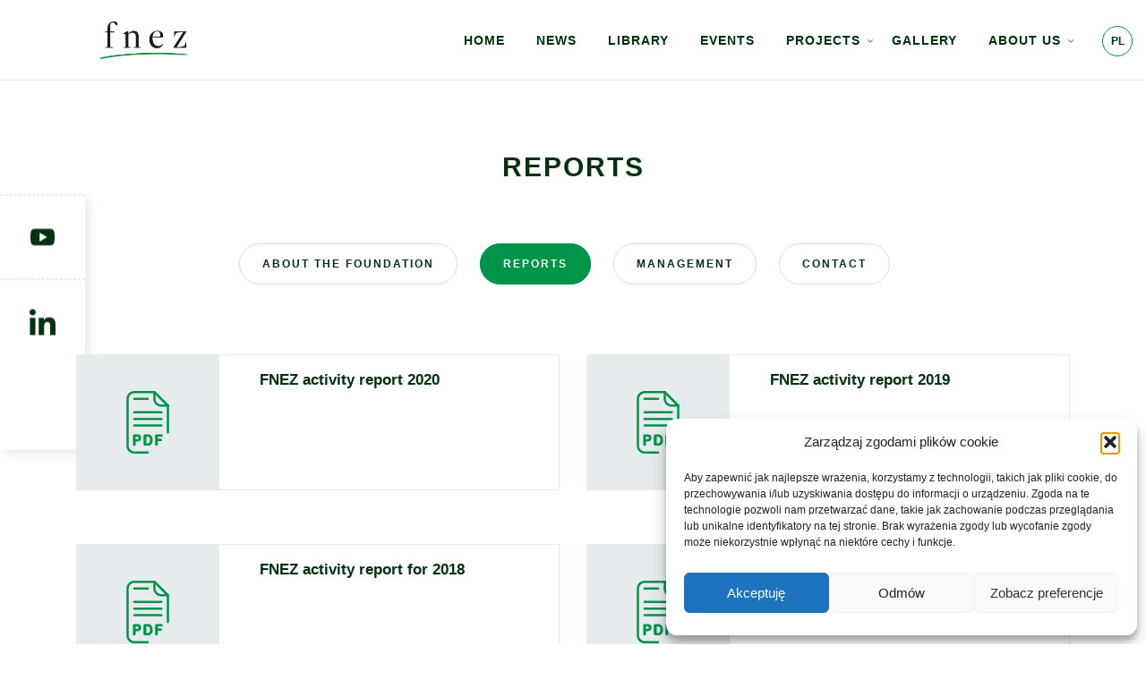

--- FILE ---
content_type: text/html; charset=UTF-8
request_url: https://fnez.pl/en/about-us/reports/
body_size: 12502
content:

<!DOCTYPE html>
<!--[if IE 7]>
<html class="ie ie7" lang="en-GB">
<![endif]-->
<!--[if IE 8]>
<html class="ie ie8" lang="en-GB">
<![endif]-->
<!--[if !(IE 7) | !(IE 8)  ]><!-->

<html lang="en-GB">
<!--<![endif]-->

<head>

<meta charset="UTF-8" />
<meta name="viewport" content="width=device-width, initial-scale=1.0" />
<meta name="format-detection" content="telephone=no">

<title> &raquo; Reports</title>
<link rel="profile" href="http://gmpg.org/xfn/11" />
<link rel="pingback" href="https://fnez.pl/xmlrpc.php" />
<link rel="shortcut icon" href="https://fnez.pl/wp-content/themes/bazinga/images/favicon.png" />

<script>(function(html){html.className = html.className.replace(/\bno-js\b/,'js')})(document.documentElement);</script>
<title>Reports</title>
<meta name='robots' content='max-image-preview:large' />
	<style>img:is([sizes="auto" i], [sizes^="auto," i]) { contain-intrinsic-size: 3000px 1500px }</style>
	<link rel="alternate" href="https://fnez.pl/o-nas/sprawozdania/" hreflang="pl" />
<link rel="alternate" href="https://fnez.pl/en/about-us/reports/" hreflang="en" />
<link rel="alternate" type="application/rss+xml" title=" &raquo; Feed" href="https://fnez.pl/en/feed/" />
<link rel="alternate" type="application/rss+xml" title=" &raquo; Comments Feed" href="https://fnez.pl/en/comments/feed/" />
<script>
window._wpemojiSettings = {"baseUrl":"https:\/\/s.w.org\/images\/core\/emoji\/16.0.1\/72x72\/","ext":".png","svgUrl":"https:\/\/s.w.org\/images\/core\/emoji\/16.0.1\/svg\/","svgExt":".svg","source":{"concatemoji":"https:\/\/fnez.pl\/wp-includes\/js\/wp-emoji-release.min.js?ver=6.8.3"}};
/*! This file is auto-generated */
!function(s,n){var o,i,e;function c(e){try{var t={supportTests:e,timestamp:(new Date).valueOf()};sessionStorage.setItem(o,JSON.stringify(t))}catch(e){}}function p(e,t,n){e.clearRect(0,0,e.canvas.width,e.canvas.height),e.fillText(t,0,0);var t=new Uint32Array(e.getImageData(0,0,e.canvas.width,e.canvas.height).data),a=(e.clearRect(0,0,e.canvas.width,e.canvas.height),e.fillText(n,0,0),new Uint32Array(e.getImageData(0,0,e.canvas.width,e.canvas.height).data));return t.every(function(e,t){return e===a[t]})}function u(e,t){e.clearRect(0,0,e.canvas.width,e.canvas.height),e.fillText(t,0,0);for(var n=e.getImageData(16,16,1,1),a=0;a<n.data.length;a++)if(0!==n.data[a])return!1;return!0}function f(e,t,n,a){switch(t){case"flag":return n(e,"\ud83c\udff3\ufe0f\u200d\u26a7\ufe0f","\ud83c\udff3\ufe0f\u200b\u26a7\ufe0f")?!1:!n(e,"\ud83c\udde8\ud83c\uddf6","\ud83c\udde8\u200b\ud83c\uddf6")&&!n(e,"\ud83c\udff4\udb40\udc67\udb40\udc62\udb40\udc65\udb40\udc6e\udb40\udc67\udb40\udc7f","\ud83c\udff4\u200b\udb40\udc67\u200b\udb40\udc62\u200b\udb40\udc65\u200b\udb40\udc6e\u200b\udb40\udc67\u200b\udb40\udc7f");case"emoji":return!a(e,"\ud83e\udedf")}return!1}function g(e,t,n,a){var r="undefined"!=typeof WorkerGlobalScope&&self instanceof WorkerGlobalScope?new OffscreenCanvas(300,150):s.createElement("canvas"),o=r.getContext("2d",{willReadFrequently:!0}),i=(o.textBaseline="top",o.font="600 32px Arial",{});return e.forEach(function(e){i[e]=t(o,e,n,a)}),i}function t(e){var t=s.createElement("script");t.src=e,t.defer=!0,s.head.appendChild(t)}"undefined"!=typeof Promise&&(o="wpEmojiSettingsSupports",i=["flag","emoji"],n.supports={everything:!0,everythingExceptFlag:!0},e=new Promise(function(e){s.addEventListener("DOMContentLoaded",e,{once:!0})}),new Promise(function(t){var n=function(){try{var e=JSON.parse(sessionStorage.getItem(o));if("object"==typeof e&&"number"==typeof e.timestamp&&(new Date).valueOf()<e.timestamp+604800&&"object"==typeof e.supportTests)return e.supportTests}catch(e){}return null}();if(!n){if("undefined"!=typeof Worker&&"undefined"!=typeof OffscreenCanvas&&"undefined"!=typeof URL&&URL.createObjectURL&&"undefined"!=typeof Blob)try{var e="postMessage("+g.toString()+"("+[JSON.stringify(i),f.toString(),p.toString(),u.toString()].join(",")+"));",a=new Blob([e],{type:"text/javascript"}),r=new Worker(URL.createObjectURL(a),{name:"wpTestEmojiSupports"});return void(r.onmessage=function(e){c(n=e.data),r.terminate(),t(n)})}catch(e){}c(n=g(i,f,p,u))}t(n)}).then(function(e){for(var t in e)n.supports[t]=e[t],n.supports.everything=n.supports.everything&&n.supports[t],"flag"!==t&&(n.supports.everythingExceptFlag=n.supports.everythingExceptFlag&&n.supports[t]);n.supports.everythingExceptFlag=n.supports.everythingExceptFlag&&!n.supports.flag,n.DOMReady=!1,n.readyCallback=function(){n.DOMReady=!0}}).then(function(){return e}).then(function(){var e;n.supports.everything||(n.readyCallback(),(e=n.source||{}).concatemoji?t(e.concatemoji):e.wpemoji&&e.twemoji&&(t(e.twemoji),t(e.wpemoji)))}))}((window,document),window._wpemojiSettings);
</script>
<style id='wp-emoji-styles-inline-css'>

	img.wp-smiley, img.emoji {
		display: inline !important;
		border: none !important;
		box-shadow: none !important;
		height: 1em !important;
		width: 1em !important;
		margin: 0 0.07em !important;
		vertical-align: -0.1em !important;
		background: none !important;
		padding: 0 !important;
	}
</style>
<!-- <link rel='stylesheet' id='wp-block-library-css' href='https://fnez.pl/wp-includes/css/dist/block-library/style.min.css?ver=6.8.3' media='all' /> -->
<link rel="stylesheet" type="text/css" href="//fnez.pl/wp-content/cache/wpfc-minified/qjjehiv5/4l06p.css" media="all"/>
<style id='wp-block-library-theme-inline-css'>
.wp-block-audio :where(figcaption){color:#555;font-size:13px;text-align:center}.is-dark-theme .wp-block-audio :where(figcaption){color:#ffffffa6}.wp-block-audio{margin:0 0 1em}.wp-block-code{border:1px solid #ccc;border-radius:4px;font-family:Menlo,Consolas,monaco,monospace;padding:.8em 1em}.wp-block-embed :where(figcaption){color:#555;font-size:13px;text-align:center}.is-dark-theme .wp-block-embed :where(figcaption){color:#ffffffa6}.wp-block-embed{margin:0 0 1em}.blocks-gallery-caption{color:#555;font-size:13px;text-align:center}.is-dark-theme .blocks-gallery-caption{color:#ffffffa6}:root :where(.wp-block-image figcaption){color:#555;font-size:13px;text-align:center}.is-dark-theme :root :where(.wp-block-image figcaption){color:#ffffffa6}.wp-block-image{margin:0 0 1em}.wp-block-pullquote{border-bottom:4px solid;border-top:4px solid;color:currentColor;margin-bottom:1.75em}.wp-block-pullquote cite,.wp-block-pullquote footer,.wp-block-pullquote__citation{color:currentColor;font-size:.8125em;font-style:normal;text-transform:uppercase}.wp-block-quote{border-left:.25em solid;margin:0 0 1.75em;padding-left:1em}.wp-block-quote cite,.wp-block-quote footer{color:currentColor;font-size:.8125em;font-style:normal;position:relative}.wp-block-quote:where(.has-text-align-right){border-left:none;border-right:.25em solid;padding-left:0;padding-right:1em}.wp-block-quote:where(.has-text-align-center){border:none;padding-left:0}.wp-block-quote.is-large,.wp-block-quote.is-style-large,.wp-block-quote:where(.is-style-plain){border:none}.wp-block-search .wp-block-search__label{font-weight:700}.wp-block-search__button{border:1px solid #ccc;padding:.375em .625em}:where(.wp-block-group.has-background){padding:1.25em 2.375em}.wp-block-separator.has-css-opacity{opacity:.4}.wp-block-separator{border:none;border-bottom:2px solid;margin-left:auto;margin-right:auto}.wp-block-separator.has-alpha-channel-opacity{opacity:1}.wp-block-separator:not(.is-style-wide):not(.is-style-dots){width:100px}.wp-block-separator.has-background:not(.is-style-dots){border-bottom:none;height:1px}.wp-block-separator.has-background:not(.is-style-wide):not(.is-style-dots){height:2px}.wp-block-table{margin:0 0 1em}.wp-block-table td,.wp-block-table th{word-break:normal}.wp-block-table :where(figcaption){color:#555;font-size:13px;text-align:center}.is-dark-theme .wp-block-table :where(figcaption){color:#ffffffa6}.wp-block-video :where(figcaption){color:#555;font-size:13px;text-align:center}.is-dark-theme .wp-block-video :where(figcaption){color:#ffffffa6}.wp-block-video{margin:0 0 1em}:root :where(.wp-block-template-part.has-background){margin-bottom:0;margin-top:0;padding:1.25em 2.375em}
</style>
<style id='classic-theme-styles-inline-css'>
/*! This file is auto-generated */
.wp-block-button__link{color:#fff;background-color:#32373c;border-radius:9999px;box-shadow:none;text-decoration:none;padding:calc(.667em + 2px) calc(1.333em + 2px);font-size:1.125em}.wp-block-file__button{background:#32373c;color:#fff;text-decoration:none}
</style>
<!-- <link rel='stylesheet' id='block-gallery-frontend-css' href='https://fnez.pl/wp-content/plugins/block-gallery/dist/blocks.style.build.css?ver=1.1.6' media='all' /> -->
<link rel="stylesheet" type="text/css" href="//fnez.pl/wp-content/cache/wpfc-minified/eicdhtna/4l06p.css" media="all"/>
<style id='global-styles-inline-css'>
:root{--wp--preset--aspect-ratio--square: 1;--wp--preset--aspect-ratio--4-3: 4/3;--wp--preset--aspect-ratio--3-4: 3/4;--wp--preset--aspect-ratio--3-2: 3/2;--wp--preset--aspect-ratio--2-3: 2/3;--wp--preset--aspect-ratio--16-9: 16/9;--wp--preset--aspect-ratio--9-16: 9/16;--wp--preset--color--black: #000000;--wp--preset--color--cyan-bluish-gray: #abb8c3;--wp--preset--color--white: #fff;--wp--preset--color--pale-pink: #f78da7;--wp--preset--color--vivid-red: #cf2e2e;--wp--preset--color--luminous-vivid-orange: #ff6900;--wp--preset--color--luminous-vivid-amber: #fcb900;--wp--preset--color--light-green-cyan: #7bdcb5;--wp--preset--color--vivid-green-cyan: #00d084;--wp--preset--color--pale-cyan-blue: #8ed1fc;--wp--preset--color--vivid-cyan-blue: #0693e3;--wp--preset--color--vivid-purple: #9b51e0;--wp--preset--color--dark-gray: #1a1a1a;--wp--preset--color--medium-gray: #686868;--wp--preset--color--light-gray: #e5e5e5;--wp--preset--color--blue-gray: #4d545c;--wp--preset--color--bright-blue: #007acc;--wp--preset--color--light-blue: #9adffd;--wp--preset--color--dark-brown: #402b30;--wp--preset--color--medium-brown: #774e24;--wp--preset--color--dark-red: #640c1f;--wp--preset--color--bright-red: #ff675f;--wp--preset--color--yellow: #ffef8e;--wp--preset--gradient--vivid-cyan-blue-to-vivid-purple: linear-gradient(135deg,rgba(6,147,227,1) 0%,rgb(155,81,224) 100%);--wp--preset--gradient--light-green-cyan-to-vivid-green-cyan: linear-gradient(135deg,rgb(122,220,180) 0%,rgb(0,208,130) 100%);--wp--preset--gradient--luminous-vivid-amber-to-luminous-vivid-orange: linear-gradient(135deg,rgba(252,185,0,1) 0%,rgba(255,105,0,1) 100%);--wp--preset--gradient--luminous-vivid-orange-to-vivid-red: linear-gradient(135deg,rgba(255,105,0,1) 0%,rgb(207,46,46) 100%);--wp--preset--gradient--very-light-gray-to-cyan-bluish-gray: linear-gradient(135deg,rgb(238,238,238) 0%,rgb(169,184,195) 100%);--wp--preset--gradient--cool-to-warm-spectrum: linear-gradient(135deg,rgb(74,234,220) 0%,rgb(151,120,209) 20%,rgb(207,42,186) 40%,rgb(238,44,130) 60%,rgb(251,105,98) 80%,rgb(254,248,76) 100%);--wp--preset--gradient--blush-light-purple: linear-gradient(135deg,rgb(255,206,236) 0%,rgb(152,150,240) 100%);--wp--preset--gradient--blush-bordeaux: linear-gradient(135deg,rgb(254,205,165) 0%,rgb(254,45,45) 50%,rgb(107,0,62) 100%);--wp--preset--gradient--luminous-dusk: linear-gradient(135deg,rgb(255,203,112) 0%,rgb(199,81,192) 50%,rgb(65,88,208) 100%);--wp--preset--gradient--pale-ocean: linear-gradient(135deg,rgb(255,245,203) 0%,rgb(182,227,212) 50%,rgb(51,167,181) 100%);--wp--preset--gradient--electric-grass: linear-gradient(135deg,rgb(202,248,128) 0%,rgb(113,206,126) 100%);--wp--preset--gradient--midnight: linear-gradient(135deg,rgb(2,3,129) 0%,rgb(40,116,252) 100%);--wp--preset--font-size--small: 13px;--wp--preset--font-size--medium: 20px;--wp--preset--font-size--large: 36px;--wp--preset--font-size--x-large: 42px;--wp--preset--spacing--20: 0.44rem;--wp--preset--spacing--30: 0.67rem;--wp--preset--spacing--40: 1rem;--wp--preset--spacing--50: 1.5rem;--wp--preset--spacing--60: 2.25rem;--wp--preset--spacing--70: 3.38rem;--wp--preset--spacing--80: 5.06rem;--wp--preset--shadow--natural: 6px 6px 9px rgba(0, 0, 0, 0.2);--wp--preset--shadow--deep: 12px 12px 50px rgba(0, 0, 0, 0.4);--wp--preset--shadow--sharp: 6px 6px 0px rgba(0, 0, 0, 0.2);--wp--preset--shadow--outlined: 6px 6px 0px -3px rgba(255, 255, 255, 1), 6px 6px rgba(0, 0, 0, 1);--wp--preset--shadow--crisp: 6px 6px 0px rgba(0, 0, 0, 1);}:where(.is-layout-flex){gap: 0.5em;}:where(.is-layout-grid){gap: 0.5em;}body .is-layout-flex{display: flex;}.is-layout-flex{flex-wrap: wrap;align-items: center;}.is-layout-flex > :is(*, div){margin: 0;}body .is-layout-grid{display: grid;}.is-layout-grid > :is(*, div){margin: 0;}:where(.wp-block-columns.is-layout-flex){gap: 2em;}:where(.wp-block-columns.is-layout-grid){gap: 2em;}:where(.wp-block-post-template.is-layout-flex){gap: 1.25em;}:where(.wp-block-post-template.is-layout-grid){gap: 1.25em;}.has-black-color{color: var(--wp--preset--color--black) !important;}.has-cyan-bluish-gray-color{color: var(--wp--preset--color--cyan-bluish-gray) !important;}.has-white-color{color: var(--wp--preset--color--white) !important;}.has-pale-pink-color{color: var(--wp--preset--color--pale-pink) !important;}.has-vivid-red-color{color: var(--wp--preset--color--vivid-red) !important;}.has-luminous-vivid-orange-color{color: var(--wp--preset--color--luminous-vivid-orange) !important;}.has-luminous-vivid-amber-color{color: var(--wp--preset--color--luminous-vivid-amber) !important;}.has-light-green-cyan-color{color: var(--wp--preset--color--light-green-cyan) !important;}.has-vivid-green-cyan-color{color: var(--wp--preset--color--vivid-green-cyan) !important;}.has-pale-cyan-blue-color{color: var(--wp--preset--color--pale-cyan-blue) !important;}.has-vivid-cyan-blue-color{color: var(--wp--preset--color--vivid-cyan-blue) !important;}.has-vivid-purple-color{color: var(--wp--preset--color--vivid-purple) !important;}.has-black-background-color{background-color: var(--wp--preset--color--black) !important;}.has-cyan-bluish-gray-background-color{background-color: var(--wp--preset--color--cyan-bluish-gray) !important;}.has-white-background-color{background-color: var(--wp--preset--color--white) !important;}.has-pale-pink-background-color{background-color: var(--wp--preset--color--pale-pink) !important;}.has-vivid-red-background-color{background-color: var(--wp--preset--color--vivid-red) !important;}.has-luminous-vivid-orange-background-color{background-color: var(--wp--preset--color--luminous-vivid-orange) !important;}.has-luminous-vivid-amber-background-color{background-color: var(--wp--preset--color--luminous-vivid-amber) !important;}.has-light-green-cyan-background-color{background-color: var(--wp--preset--color--light-green-cyan) !important;}.has-vivid-green-cyan-background-color{background-color: var(--wp--preset--color--vivid-green-cyan) !important;}.has-pale-cyan-blue-background-color{background-color: var(--wp--preset--color--pale-cyan-blue) !important;}.has-vivid-cyan-blue-background-color{background-color: var(--wp--preset--color--vivid-cyan-blue) !important;}.has-vivid-purple-background-color{background-color: var(--wp--preset--color--vivid-purple) !important;}.has-black-border-color{border-color: var(--wp--preset--color--black) !important;}.has-cyan-bluish-gray-border-color{border-color: var(--wp--preset--color--cyan-bluish-gray) !important;}.has-white-border-color{border-color: var(--wp--preset--color--white) !important;}.has-pale-pink-border-color{border-color: var(--wp--preset--color--pale-pink) !important;}.has-vivid-red-border-color{border-color: var(--wp--preset--color--vivid-red) !important;}.has-luminous-vivid-orange-border-color{border-color: var(--wp--preset--color--luminous-vivid-orange) !important;}.has-luminous-vivid-amber-border-color{border-color: var(--wp--preset--color--luminous-vivid-amber) !important;}.has-light-green-cyan-border-color{border-color: var(--wp--preset--color--light-green-cyan) !important;}.has-vivid-green-cyan-border-color{border-color: var(--wp--preset--color--vivid-green-cyan) !important;}.has-pale-cyan-blue-border-color{border-color: var(--wp--preset--color--pale-cyan-blue) !important;}.has-vivid-cyan-blue-border-color{border-color: var(--wp--preset--color--vivid-cyan-blue) !important;}.has-vivid-purple-border-color{border-color: var(--wp--preset--color--vivid-purple) !important;}.has-vivid-cyan-blue-to-vivid-purple-gradient-background{background: var(--wp--preset--gradient--vivid-cyan-blue-to-vivid-purple) !important;}.has-light-green-cyan-to-vivid-green-cyan-gradient-background{background: var(--wp--preset--gradient--light-green-cyan-to-vivid-green-cyan) !important;}.has-luminous-vivid-amber-to-luminous-vivid-orange-gradient-background{background: var(--wp--preset--gradient--luminous-vivid-amber-to-luminous-vivid-orange) !important;}.has-luminous-vivid-orange-to-vivid-red-gradient-background{background: var(--wp--preset--gradient--luminous-vivid-orange-to-vivid-red) !important;}.has-very-light-gray-to-cyan-bluish-gray-gradient-background{background: var(--wp--preset--gradient--very-light-gray-to-cyan-bluish-gray) !important;}.has-cool-to-warm-spectrum-gradient-background{background: var(--wp--preset--gradient--cool-to-warm-spectrum) !important;}.has-blush-light-purple-gradient-background{background: var(--wp--preset--gradient--blush-light-purple) !important;}.has-blush-bordeaux-gradient-background{background: var(--wp--preset--gradient--blush-bordeaux) !important;}.has-luminous-dusk-gradient-background{background: var(--wp--preset--gradient--luminous-dusk) !important;}.has-pale-ocean-gradient-background{background: var(--wp--preset--gradient--pale-ocean) !important;}.has-electric-grass-gradient-background{background: var(--wp--preset--gradient--electric-grass) !important;}.has-midnight-gradient-background{background: var(--wp--preset--gradient--midnight) !important;}.has-small-font-size{font-size: var(--wp--preset--font-size--small) !important;}.has-medium-font-size{font-size: var(--wp--preset--font-size--medium) !important;}.has-large-font-size{font-size: var(--wp--preset--font-size--large) !important;}.has-x-large-font-size{font-size: var(--wp--preset--font-size--x-large) !important;}
:where(.wp-block-post-template.is-layout-flex){gap: 1.25em;}:where(.wp-block-post-template.is-layout-grid){gap: 1.25em;}
:where(.wp-block-columns.is-layout-flex){gap: 2em;}:where(.wp-block-columns.is-layout-grid){gap: 2em;}
:root :where(.wp-block-pullquote){font-size: 1.5em;line-height: 1.6;}
</style>
<!-- <link rel='stylesheet' id='simply-gallery-block-frontend-css' href='https://fnez.pl/wp-content/plugins/simply-gallery-block/blocks/pgc_sgb.min.style.css?ver=3.2.8' media='all' /> -->
<!-- <link rel='stylesheet' id='pgc-simply-gallery-plugin-lightbox-style-css' href='https://fnez.pl/wp-content/plugins/simply-gallery-block/plugins/pgc_sgb_lightbox.min.style.css?ver=3.2.8' media='all' /> -->
<!-- <link rel='stylesheet' id='cmplz-general-css' href='https://fnez.pl/wp-content/plugins/complianz-gdpr/assets/css/cookieblocker.min.css?ver=1762281219' media='all' /> -->
<!-- <link rel='stylesheet' id='bootstrap-css-css' href='https://fnez.pl/wp-content/themes/bazinga/css/bootstrap.min.css' media='all' /> -->
<!-- <link rel='stylesheet' id='twentysixteen-fonts-css' href='https://fnez.pl/wp-content/themes/twentysixteen/fonts/merriweather-plus-montserrat-plus-inconsolata.css?ver=20230328' media='all' /> -->
<!-- <link rel='stylesheet' id='genericons-css' href='https://fnez.pl/wp-content/themes/twentysixteen/genericons/genericons.css?ver=20201208' media='all' /> -->
<!-- <link rel='stylesheet' id='twentysixteen-style-css' href='https://fnez.pl/wp-content/themes/bazinga/style.css?ver=20250715' media='all' /> -->
<!-- <link rel='stylesheet' id='twentysixteen-block-style-css' href='https://fnez.pl/wp-content/themes/twentysixteen/css/blocks.css?ver=20240817' media='all' /> -->
<link rel="stylesheet" type="text/css" href="//fnez.pl/wp-content/cache/wpfc-minified/q7uekxgr/4ldje.css" media="all"/>
<!--[if lt IE 10]>
<link rel='stylesheet' id='twentysixteen-ie-css' href='https://fnez.pl/wp-content/themes/twentysixteen/css/ie.css?ver=20170530' media='all' />
<![endif]-->
<!--[if lt IE 9]>
<link rel='stylesheet' id='twentysixteen-ie8-css' href='https://fnez.pl/wp-content/themes/twentysixteen/css/ie8.css?ver=20170530' media='all' />
<![endif]-->
<!--[if lt IE 8]>
<link rel='stylesheet' id='twentysixteen-ie7-css' href='https://fnez.pl/wp-content/themes/twentysixteen/css/ie7.css?ver=20170530' media='all' />
<![endif]-->
<!-- <link rel='stylesheet' id='tablepress-default-css' href='https://fnez.pl/wp-content/plugins/tablepress/css/build/default.css?ver=3.2.5' media='all' /> -->
<link rel="stylesheet" type="text/css" href="//fnez.pl/wp-content/cache/wpfc-minified/qwli9l3s/4l06p.css" media="all"/>
<script src="https://fnez.pl/wp-includes/js/jquery/jquery.min.js?ver=3.7.1" id="jquery-core-js"></script>
<script src="https://fnez.pl/wp-includes/js/jquery/jquery-migrate.min.js?ver=3.4.1" id="jquery-migrate-js"></script>
<!--[if lt IE 9]>
<script src="https://fnez.pl/wp-content/themes/twentysixteen/js/html5.js?ver=3.7.3" id="twentysixteen-html5-js"></script>
<![endif]-->
<script id="twentysixteen-script-js-extra">
var screenReaderText = {"expand":"expand child menu","collapse":"collapse child menu"};
</script>
<script src="https://fnez.pl/wp-content/themes/twentysixteen/js/functions.js?ver=20230629" id="twentysixteen-script-js" defer data-wp-strategy="defer"></script>
<link rel="https://api.w.org/" href="https://fnez.pl/wp-json/" /><link rel="alternate" title="JSON" type="application/json" href="https://fnez.pl/wp-json/wp/v2/pages/1339" /><link rel="EditURI" type="application/rsd+xml" title="RSD" href="https://fnez.pl/xmlrpc.php?rsd" />
<meta name="generator" content="WordPress 6.8.3" />
<link rel="canonical" href="https://fnez.pl/en/about-us/reports/" />
<link rel='shortlink' href='https://fnez.pl/?p=1339' />
<link rel="alternate" title="oEmbed (JSON)" type="application/json+oembed" href="https://fnez.pl/wp-json/oembed/1.0/embed?url=https%3A%2F%2Ffnez.pl%2Fen%2Fabout-us%2Freports%2F&#038;lang=en" />
<link rel="alternate" title="oEmbed (XML)" type="text/xml+oembed" href="https://fnez.pl/wp-json/oembed/1.0/embed?url=https%3A%2F%2Ffnez.pl%2Fen%2Fabout-us%2Freports%2F&#038;format=xml&#038;lang=en" />
<!-- start Simple Custom CSS and JS -->
<script>
jQuery(document).ready(function() {
	jQuery('li.menu-item-25').each(function() {
		jQuery(this).children('a').removeAttr('href');
		jQuery(this).children('a').click(function() { window.location.href="https://fnez.pl/fnez-projekty/obpc/"; })
	})
})</script>
<!-- end Simple Custom CSS and JS -->
<!-- start Simple Custom CSS and JS -->
<style>
@media all and (max-width: 991px) {
	.fPageSocialsContainer {
		height: 24px!important;
	}
}

.page-id-2481 .fSinProMeta {
	display: none;
}</style>
<!-- end Simple Custom CSS and JS -->
<script src="https://fnez.pl/wp-content/plugins/macchiato_cookies/js/jquery-cookie.js"></script><script src="https://fnez.pl/wp-content/plugins/macchiato_cookies/js/main.js"></script><noscript><style>.simply-gallery-amp{ display: block !important; }</style></noscript><noscript><style>.sgb-preloader{ display: none !important; }</style></noscript>			<style>.cmplz-hidden {
					display: none !important;
				}</style><style>.recentcomments a{display:inline !important;padding:0 !important;margin:0 !important;}</style>		<style id="wp-custom-css">
			a.wp-element-button {
		background: #fff;
    border: 1px solid #009448;
    color: #009448!important;
    text-align: center;
    letter-spacing: 2px;
    font-size: 12px;
    font-weight: 600;
    padding: 15px 30px!important;
    border-radius: 99px;
    transition: 0.2s all ease-in-out;
    -webkit-transition: 0.2s all ease-in-out;
		display: inline-block;
	  margin: 20px 0;
}

a.wp-element-button:hover {
	 background: #009448!important;
	 color: #fff!important;
	border: 1px solid #009448!important;
}		</style>
						
</head>
	

<body data-cmplz=1 class="wp-singular page-template page-template-fAboutRep page-template-fAboutRep-php page page-id-1339 page-child parent-pageid-262 wp-embed-responsive wp-theme-twentysixteen wp-child-theme-bazinga is-twentysixteen reports en group-blog">

<div id="fStartDim"></div>

<div class="fHeader">
	<div class="container">
		
		<div class="fLogo"><a href="https://fnez.pl"></a></div>

		<div class="fMenu">
			<div class="Menu top"><ul id="menu-menu-glowne-en" class="menu"><li id="menu-item-858" class="menu-item menu-item-type-post_type menu-item-object-page menu-item-home menu-item-858"><a href="https://fnez.pl/en/" data-ps2id-api="true">Home</a></li>
<li id="menu-item-857" class="menu-item menu-item-type-post_type menu-item-object-page menu-item-857"><a href="https://fnez.pl/en/news/" data-ps2id-api="true">News</a></li>
<li id="menu-item-856" class="menu-item menu-item-type-post_type menu-item-object-page menu-item-856"><a href="https://fnez.pl/en/library/" data-ps2id-api="true">Library</a></li>
<li id="menu-item-862" class="menu-item menu-item-type-post_type menu-item-object-page menu-item-862"><a href="https://fnez.pl/en/events-fnez/" data-ps2id-api="true">Events</a></li>
<li id="menu-item-855" class="menu-item menu-item-type-post_type menu-item-object-page menu-item-has-children menu-item-855"><a href="https://fnez.pl/en/projects/" data-ps2id-api="true">Projects</a>
<ul class="sub-menu">
	<li id="menu-item-1080" class="menu-item menu-item-type-post_type menu-item-object-page menu-item-has-children menu-item-1080"><a href="https://fnez.pl/en/projects/baltic-integrid/" data-ps2id-api="true">Baltic Integrid</a>
	<ul class="sub-menu">
		<li id="menu-item-1369" class="menu-item menu-item-type-post_type menu-item-object-page menu-item-1369"><a href="https://fnez.pl/en/projects/baltic-integrid/project-news/" data-ps2id-api="true">Project news</a></li>
		<li id="menu-item-1455" class="menu-item menu-item-type-post_type menu-item-object-page menu-item-1455"><a href="https://fnez.pl/en/projects/baltic-integrid/project-activities/" data-ps2id-api="true">Project activities</a></li>
		<li id="menu-item-1366" class="menu-item menu-item-type-post_type menu-item-object-page menu-item-1366"><a href="https://fnez.pl/en/projects/baltic-integrid/big-events/" data-ps2id-api="true">BIG events</a></li>
		<li id="menu-item-1367" class="menu-item menu-item-type-post_type menu-item-object-page menu-item-1367"><a href="https://fnez.pl/en/projects/baltic-integrid/documents/" data-ps2id-api="true">Documents</a></li>
		<li id="menu-item-1443" class="menu-item menu-item-type-post_type menu-item-object-page menu-item-1443"><a href="https://fnez.pl/en/projects/baltic-integrid/partners-2/" data-ps2id-api="true">Partners</a></li>
		<li id="menu-item-1440" class="menu-item menu-item-type-post_type menu-item-object-page menu-item-1440"><a href="https://fnez.pl/en/projects/baltic-integrid/fnez-activities/" data-ps2id-api="true">FNEZ activities</a></li>
	</ul>
</li>
	<li id="menu-item-1350" class="menu-item menu-item-type-post_type menu-item-object-page menu-item-has-children menu-item-1350"><a href="https://fnez.pl/en/projects/co2mmunity/" data-ps2id-api="true">Co2mmunity</a>
	<ul class="sub-menu">
		<li id="menu-item-1373" class="menu-item menu-item-type-post_type menu-item-object-page menu-item-1373"><a href="https://fnez.pl/en/projects/co2mmunity/project-news/" data-ps2id-api="true">Project news</a></li>
		<li id="menu-item-1476" class="menu-item menu-item-type-post_type menu-item-object-page menu-item-1476"><a href="https://fnez.pl/en/fnez-projekty/co2mmunity/project-activities/" data-ps2id-api="true">Project activities</a></li>
		<li id="menu-item-1371" class="menu-item menu-item-type-post_type menu-item-object-page menu-item-1371"><a href="https://fnez.pl/en/projects/co2mmunity/events/" data-ps2id-api="true">Events</a></li>
		<li id="menu-item-1370" class="menu-item menu-item-type-post_type menu-item-object-page menu-item-1370"><a href="https://fnez.pl/en/projects/co2mmunity/documents/" data-ps2id-api="true">Documents</a></li>
		<li id="menu-item-1372" class="menu-item menu-item-type-post_type menu-item-object-page menu-item-1372"><a href="https://fnez.pl/en/projects/co2mmunity/partners/" data-ps2id-api="true">Partners</a></li>
		<li id="menu-item-1374" class="menu-item menu-item-type-post_type menu-item-object-page menu-item-1374"><a href="https://fnez.pl/en/projects/co2mmunity/rencop/" data-ps2id-api="true">RENCOP</a></li>
	</ul>
</li>
	<li id="menu-item-1648" class="menu-item menu-item-type-custom menu-item-object-custom menu-item-1648"><a target="_blank" href="https://www.beif.pl/" data-ps2id-api="true">BEIF</a></li>
</ul>
</li>
<li id="menu-item-1973" class="menu-item menu-item-type-post_type menu-item-object-page menu-item-1973"><a href="https://fnez.pl/en/gallery/" data-ps2id-api="true">Gallery</a></li>
<li id="menu-item-854" class="menu-item menu-item-type-post_type menu-item-object-page current-page-ancestor current-menu-ancestor current-menu-parent current-page-parent current_page_parent current_page_ancestor menu-item-has-children menu-item-854"><a href="https://fnez.pl/en/about-us/" data-ps2id-api="true">About us</a>
<ul class="sub-menu">
	<li id="menu-item-1341" class="menu-item menu-item-type-post_type menu-item-object-page current-page-ancestor current-page-parent menu-item-1341"><a href="https://fnez.pl/en/about-us/" data-ps2id-api="true">Foundation</a></li>
	<li id="menu-item-2382" class="menu-item menu-item-type-custom menu-item-object-custom menu-item-2382"><a href="https://fnez.pl/en/about-us/management" data-ps2id-api="true">Management</a></li>
	<li id="menu-item-1343" class="menu-item menu-item-type-post_type menu-item-object-page menu-item-1343"><a href="https://fnez.pl/en/about-us/contact/" data-ps2id-api="true">CONTACT</a></li>
	<li id="menu-item-1342" class="menu-item menu-item-type-post_type menu-item-object-page current-menu-item page_item page-item-1339 current_page_item menu-item-1342"><a href="https://fnez.pl/en/about-us/reports/" aria-current="page" data-ps2id-api="true">Reports</a></li>
</ul>
</li>
</ul></div>		</div>
		<div class="fLang">
				<li class="lang-item lang-item-2 lang-item-pl lang-item-first"><a lang="pl-PL" hreflang="pl-PL" href="https://fnez.pl/o-nas/sprawozdania/">pl</a></li>
	<li class="lang-item lang-item-5 lang-item-en current-lang"><a lang="en-GB" hreflang="en-GB" href="https://fnez.pl/en/about-us/reports/" aria-current="true">en</a></li>
		</div>

		<div class="fMenuIcon">
			<div id="nav-icon1">
			  <span></span>
			  <span></span>
			  <span></span>
			</div>
		</div>

	</div>
</div>

<div class="fSocialsContainer fPageSocialsContainer">
							<div class="fSocial fFB"><a href="https://www.facebook.com/Fundacja-na-rzecz-Energetyki-Zr%C3%B3wnowa%C5%BConej-FNEZ-1425381094340972" target="_blank"></a></div>
							<div class="fSocial fYT"><a href="https://www.youtube.com/channel/UCz2KcgXGmIKe0BbP5Zr8A6Q" target="_blank"></a></div>
							<div class="fSocial fLN"><a href="https://www.linkedin.com/in/maciej-stryjecki/" target="_blank"></a></div>
</div>


	
	<div class="fMainWrapper">
			
		<h1 class="fSectionTitle">reports</h1>

		<div class="fNewsCats fAboutCats">
			<div class="container">
				<a class="fCTA fTransparentCTA" href="/about-us">about the foundation</a>
				<a class="fCTA fTransparentCTA fActive" href="#">reports</a>
				<a class="fCTA fTransparentCTA" href="/management">management</a>
				<a class="fCTA fTransparentCTA" href="/contact">contact</a>

			</div>
		</div>
		
		<div class="fHomeContainer fAboutContainer">
			<div class="container">
				<div class="row">
														
					<div class="col-lg-6">
										<div class="fDownloadItem"><a href="https://fnez.pl/wp-content/uploads/2022/04/210513_FNEZ_Sprawozdanie-z-dzialalnosci-za-2020_fine-www.pdf" download>
											<div class="row">
												<div class="col-lg-4 col-sm-4">
													<div class="fDownloadImage fAboutRepImage"></div>
												</div>
												<div class="col-lg-8 col-sm-8">
													<div class="fDownloadTitle">
														FNEZ activity report 2020													</div>
												</div>
											</div>
										</a></div>
					</div>			
					
									
					<div class="col-lg-6">
										<div class="fDownloadItem"><a href="https://fnez.pl/wp-content/uploads/2020/09/200331_www_FNEZ_Sprawozdanie-z-działalności-za-rok-2019_fine.pdf" download>
											<div class="row">
												<div class="col-lg-4 col-sm-4">
													<div class="fDownloadImage fAboutRepImage"></div>
												</div>
												<div class="col-lg-8 col-sm-8">
													<div class="fDownloadTitle">
														FNEZ activity report 2019													</div>
												</div>
											</div>
										</a></div>
					</div>			
					
									
					<div class="col-lg-6">
										<div class="fDownloadItem"><a href="https://fnez.pl/wp-content/uploads/2020/06/507.pdf" download>
											<div class="row">
												<div class="col-lg-4 col-sm-4">
													<div class="fDownloadImage fAboutRepImage"></div>
												</div>
												<div class="col-lg-8 col-sm-8">
													<div class="fDownloadTitle">
														FNEZ activity report for 2018													</div>
												</div>
											</div>
										</a></div>
					</div>			
					
									
					<div class="col-lg-6">
										<div class="fDownloadItem"><a href="https://fnez.pl/wp-content/uploads/2020/06/495.pdf" download>
											<div class="row">
												<div class="col-lg-4 col-sm-4">
													<div class="fDownloadImage fAboutRepImage"></div>
												</div>
												<div class="col-lg-8 col-sm-8">
													<div class="fDownloadTitle">
														FNEZ activity report for 2017													</div>
												</div>
											</div>
										</a></div>
					</div>			
					
									
					<div class="col-lg-6">
										<div class="fDownloadItem"><a href="https://fnez.pl/wp-content/uploads/2020/06/487.pdf" download>
											<div class="row">
												<div class="col-lg-4 col-sm-4">
													<div class="fDownloadImage fAboutRepImage"></div>
												</div>
												<div class="col-lg-8 col-sm-8">
													<div class="fDownloadTitle">
														FNEZ activity report for 2016													</div>
												</div>
											</div>
										</a></div>
					</div>			
					
									
					<div class="col-lg-6">
										<div class="fDownloadItem"><a href="https://fnez.pl/wp-content/uploads/2020/06/449.pdf" download>
											<div class="row">
												<div class="col-lg-4 col-sm-4">
													<div class="fDownloadImage fAboutRepImage"></div>
												</div>
												<div class="col-lg-8 col-sm-8">
													<div class="fDownloadTitle">
														FNEZ activity report for 2015													</div>
												</div>
											</div>
										</a></div>
					</div>			
					
									
					<div class="col-lg-6">
										<div class="fDownloadItem"><a href="https://fnez.pl/wp-content/uploads/2020/06/411.pdf" download>
											<div class="row">
												<div class="col-lg-4 col-sm-4">
													<div class="fDownloadImage fAboutRepImage"></div>
												</div>
												<div class="col-lg-8 col-sm-8">
													<div class="fDownloadTitle">
														FNEZ activity report for 2014													</div>
												</div>
											</div>
										</a></div>
					</div>			
					
									
					<div class="col-lg-6">
										<div class="fDownloadItem"><a href="https://fnez.pl/wp-content/uploads/2020/06/364.pdf" download>
											<div class="row">
												<div class="col-lg-4 col-sm-4">
													<div class="fDownloadImage fAboutRepImage"></div>
												</div>
												<div class="col-lg-8 col-sm-8">
													<div class="fDownloadTitle">
														FNEZ activity report for 2013													</div>
												</div>
											</div>
										</a></div>
					</div>			
					
									
					<div class="col-lg-6">
										<div class="fDownloadItem"><a href="https://fnez.pl/wp-content/uploads/2020/06/312.pdf" download>
											<div class="row">
												<div class="col-lg-4 col-sm-4">
													<div class="fDownloadImage fAboutRepImage"></div>
												</div>
												<div class="col-lg-8 col-sm-8">
													<div class="fDownloadTitle">
														FNEZ activity report for 2012													</div>
												</div>
											</div>
										</a></div>
					</div>			
					
									
					<div class="col-lg-6">
										<div class="fDownloadItem"><a href="https://fnez.pl/wp-content/uploads/2020/06/313.pdf" download>
											<div class="row">
												<div class="col-lg-4 col-sm-4">
													<div class="fDownloadImage fAboutRepImage"></div>
												</div>
												<div class="col-lg-8 col-sm-8">
													<div class="fDownloadTitle">
														FNEZ activity report for 2011													</div>
												</div>
											</div>
										</a></div>
					</div>			
					
									
					<div class="col-lg-6">
										<div class="fDownloadItem"><a href="https://fnez.pl/wp-content/uploads/2020/06/314.pdf" download>
											<div class="row">
												<div class="col-lg-4 col-sm-4">
													<div class="fDownloadImage fAboutRepImage"></div>
												</div>
												<div class="col-lg-8 col-sm-8">
													<div class="fDownloadTitle">
														FNEZ activity report for 2010													</div>
												</div>
											</div>
										</a></div>
					</div>			
					
									
					<div class="col-lg-6">
										<div class="fDownloadItem"><a href="https://fnez.pl/wp-content/uploads/2020/06/315.pdf" download>
											<div class="row">
												<div class="col-lg-4 col-sm-4">
													<div class="fDownloadImage fAboutRepImage"></div>
												</div>
												<div class="col-lg-8 col-sm-8">
													<div class="fDownloadTitle">
														FNEZ activity report for 2009													</div>
												</div>
											</div>
										</a></div>
					</div>			
					
									
					<div class="col-lg-6">
										<div class="fDownloadItem"><a href="https://fnez.pl/wp-content/uploads/2020/06/299.pdf" download>
											<div class="row">
												<div class="col-lg-4 col-sm-4">
													<div class="fDownloadImage fAboutRepImage"></div>
												</div>
												<div class="col-lg-8 col-sm-8">
													<div class="fDownloadTitle">
														FNEZ activities to date													</div>
												</div>
											</div>
										</a></div>
					</div>			
					
							</div>
		</div>
	



</div> <!-- .fMainWrapper -->
	
	<div class="fFooter">
			
		<div class="fFooterTop">
			<div class="container">
					<div class="row">
						<div class="col-lg-12">
							<p>Copyright © 2020 FNEZ | All rights reserved| <a href="/privacy-policy">Privacy policy</a> | Implementation: <a href="http://bazinga.technology/" target="_blank" rel="noopener">Bazinga</a></p>
						</div>
					</div>
			</div>
		</div>
		
		<div class="fFooterBottom">
			<div class="container">
				<div class="row">
					<div class="col-lg-12">
						<div class="fCookies">
							<p>This site uses cookies. <a href="https://wszystkoociasteczkach.pl" target="_blank" rel="noopener">Learn more</a>.</p>
							<div class="fCookiesClose">X</div>
						</div>
					</div>
				</div>
				<!--<div class="fArrowUp"></div>-->
			</div>
		</div>
				
		<script type="speculationrules">
{"prefetch":[{"source":"document","where":{"and":[{"href_matches":"\/*"},{"not":{"href_matches":["\/wp-*.php","\/wp-admin\/*","\/wp-content\/uploads\/*","\/wp-content\/*","\/wp-content\/plugins\/*","\/wp-content\/themes\/bazinga\/*","\/wp-content\/themes\/twentysixteen\/*","\/*\\?(.+)"]}},{"not":{"selector_matches":"a[rel~=\"nofollow\"]"}},{"not":{"selector_matches":".no-prefetch, .no-prefetch a"}}]},"eagerness":"conservative"}]}
</script>

<!-- Consent Management powered by Complianz | GDPR/CCPA Cookie Consent https://wordpress.org/plugins/complianz-gdpr -->
<div id="cmplz-cookiebanner-container"><div class="cmplz-cookiebanner cmplz-hidden banner-1 bottom-right-view-preferences optin cmplz-bottom-right cmplz-categories-type-view-preferences" aria-modal="true" data-nosnippet="true" role="dialog" aria-live="polite" aria-labelledby="cmplz-header-1-optin" aria-describedby="cmplz-message-1-optin">
	<div class="cmplz-header">
		<div class="cmplz-logo"></div>
		<div class="cmplz-title" id="cmplz-header-1-optin">Zarządzaj zgodami plików cookie</div>
		<div class="cmplz-close" tabindex="0" role="button" aria-label="Close dialogue">
			<svg aria-hidden="true" focusable="false" data-prefix="fas" data-icon="times" class="svg-inline--fa fa-times fa-w-11" role="img" xmlns="http://www.w3.org/2000/svg" viewBox="0 0 352 512"><path fill="currentColor" d="M242.72 256l100.07-100.07c12.28-12.28 12.28-32.19 0-44.48l-22.24-22.24c-12.28-12.28-32.19-12.28-44.48 0L176 189.28 75.93 89.21c-12.28-12.28-32.19-12.28-44.48 0L9.21 111.45c-12.28 12.28-12.28 32.19 0 44.48L109.28 256 9.21 356.07c-12.28 12.28-12.28 32.19 0 44.48l22.24 22.24c12.28 12.28 32.2 12.28 44.48 0L176 322.72l100.07 100.07c12.28 12.28 32.2 12.28 44.48 0l22.24-22.24c12.28-12.28 12.28-32.19 0-44.48L242.72 256z"></path></svg>
		</div>
	</div>

	<div class="cmplz-divider cmplz-divider-header"></div>
	<div class="cmplz-body">
		<div class="cmplz-message" id="cmplz-message-1-optin">Aby zapewnić jak najlepsze wrażenia, korzystamy z technologii, takich jak pliki cookie, do przechowywania i/lub uzyskiwania dostępu do informacji o urządzeniu. Zgoda na te technologie pozwoli nam przetwarzać dane, takie jak zachowanie podczas przeglądania lub unikalne identyfikatory na tej stronie. Brak wyrażenia zgody lub wycofanie zgody może niekorzystnie wpłynąć na niektóre cechy i funkcje.</div>
		<!-- categories start -->
		<div class="cmplz-categories">
			<details class="cmplz-category cmplz-functional" >
				<summary>
						<span class="cmplz-category-header">
							<span class="cmplz-category-title">Funkcjonalne</span>
							<span class='cmplz-always-active'>
								<span class="cmplz-banner-checkbox">
									<input type="checkbox"
										   id="cmplz-functional-optin"
										   data-category="cmplz_functional"
										   class="cmplz-consent-checkbox cmplz-functional"
										   size="40"
										   value="1"/>
									<label class="cmplz-label" for="cmplz-functional-optin"><span class="screen-reader-text">Funkcjonalne</span></label>
								</span>
								Always active							</span>
							<span class="cmplz-icon cmplz-open">
								<svg xmlns="http://www.w3.org/2000/svg" viewBox="0 0 448 512"  height="18" ><path d="M224 416c-8.188 0-16.38-3.125-22.62-9.375l-192-192c-12.5-12.5-12.5-32.75 0-45.25s32.75-12.5 45.25 0L224 338.8l169.4-169.4c12.5-12.5 32.75-12.5 45.25 0s12.5 32.75 0 45.25l-192 192C240.4 412.9 232.2 416 224 416z"/></svg>
							</span>
						</span>
				</summary>
				<div class="cmplz-description">
					<span class="cmplz-description-functional">Przechowywanie lub dostęp do danych technicznych jest ściśle konieczny do uzasadnionego celu umożliwienia korzystania z konkretnej usługi wyraźnie żądanej przez subskrybenta lub użytkownika, lub wyłącznie w celu przeprowadzenia transmisji komunikatu przez sieć łączności elektronicznej.</span>
				</div>
			</details>

			<details class="cmplz-category cmplz-preferences" >
				<summary>
						<span class="cmplz-category-header">
							<span class="cmplz-category-title">Preferences</span>
							<span class="cmplz-banner-checkbox">
								<input type="checkbox"
									   id="cmplz-preferences-optin"
									   data-category="cmplz_preferences"
									   class="cmplz-consent-checkbox cmplz-preferences"
									   size="40"
									   value="1"/>
								<label class="cmplz-label" for="cmplz-preferences-optin"><span class="screen-reader-text">Preferences</span></label>
							</span>
							<span class="cmplz-icon cmplz-open">
								<svg xmlns="http://www.w3.org/2000/svg" viewBox="0 0 448 512"  height="18" ><path d="M224 416c-8.188 0-16.38-3.125-22.62-9.375l-192-192c-12.5-12.5-12.5-32.75 0-45.25s32.75-12.5 45.25 0L224 338.8l169.4-169.4c12.5-12.5 32.75-12.5 45.25 0s12.5 32.75 0 45.25l-192 192C240.4 412.9 232.2 416 224 416z"/></svg>
							</span>
						</span>
				</summary>
				<div class="cmplz-description">
					<span class="cmplz-description-preferences">The technical storage or access is necessary for the legitimate purpose of storing preferences that are not requested by the subscriber or user.</span>
				</div>
			</details>

			<details class="cmplz-category cmplz-statistics" >
				<summary>
						<span class="cmplz-category-header">
							<span class="cmplz-category-title">Statystyka</span>
							<span class="cmplz-banner-checkbox">
								<input type="checkbox"
									   id="cmplz-statistics-optin"
									   data-category="cmplz_statistics"
									   class="cmplz-consent-checkbox cmplz-statistics"
									   size="40"
									   value="1"/>
								<label class="cmplz-label" for="cmplz-statistics-optin"><span class="screen-reader-text">Statystyka</span></label>
							</span>
							<span class="cmplz-icon cmplz-open">
								<svg xmlns="http://www.w3.org/2000/svg" viewBox="0 0 448 512"  height="18" ><path d="M224 416c-8.188 0-16.38-3.125-22.62-9.375l-192-192c-12.5-12.5-12.5-32.75 0-45.25s32.75-12.5 45.25 0L224 338.8l169.4-169.4c12.5-12.5 32.75-12.5 45.25 0s12.5 32.75 0 45.25l-192 192C240.4 412.9 232.2 416 224 416z"/></svg>
							</span>
						</span>
				</summary>
				<div class="cmplz-description">
					<span class="cmplz-description-statistics">Przechowywanie techniczne lub dostęp, który jest używany wyłącznie do celów statystycznych.</span>
					<span class="cmplz-description-statistics-anonymous">The technical storage or access that is used exclusively for anonymous statistical purposes. Without a subpoena, voluntary compliance on the part of your Internet Service Provider, or additional records from a third party, information stored or retrieved for this purpose alone cannot usually be used to identify you.</span>
				</div>
			</details>
			<details class="cmplz-category cmplz-marketing" >
				<summary>
						<span class="cmplz-category-header">
							<span class="cmplz-category-title">Marketing</span>
							<span class="cmplz-banner-checkbox">
								<input type="checkbox"
									   id="cmplz-marketing-optin"
									   data-category="cmplz_marketing"
									   class="cmplz-consent-checkbox cmplz-marketing"
									   size="40"
									   value="1"/>
								<label class="cmplz-label" for="cmplz-marketing-optin"><span class="screen-reader-text">Marketing</span></label>
							</span>
							<span class="cmplz-icon cmplz-open">
								<svg xmlns="http://www.w3.org/2000/svg" viewBox="0 0 448 512"  height="18" ><path d="M224 416c-8.188 0-16.38-3.125-22.62-9.375l-192-192c-12.5-12.5-12.5-32.75 0-45.25s32.75-12.5 45.25 0L224 338.8l169.4-169.4c12.5-12.5 32.75-12.5 45.25 0s12.5 32.75 0 45.25l-192 192C240.4 412.9 232.2 416 224 416z"/></svg>
							</span>
						</span>
				</summary>
				<div class="cmplz-description">
					<span class="cmplz-description-marketing">Przechowywanie lub dostęp techniczny jest wymagany do tworzenia profili użytkowników w celu wysyłania reklam lub śledzenia użytkownika na stronie internetowej lub na kilku stronach internetowych w podobnych celach marketingowych.</span>
				</div>
			</details>
		</div><!-- categories end -->
			</div>

	<div class="cmplz-links cmplz-information">
		<ul>
			<li><a class="cmplz-link cmplz-manage-options cookie-statement" href="#" data-relative_url="#cmplz-manage-consent-container">Manage options</a></li>
			<li><a class="cmplz-link cmplz-manage-third-parties cookie-statement" href="#" data-relative_url="#cmplz-cookies-overview">Manage services</a></li>
			<li><a class="cmplz-link cmplz-manage-vendors tcf cookie-statement" href="#" data-relative_url="#cmplz-tcf-wrapper">Manage {vendor_count} vendors</a></li>
			<li><a class="cmplz-link cmplz-external cmplz-read-more-purposes tcf" target="_blank" rel="noopener noreferrer nofollow" href="https://cookiedatabase.org/tcf/purposes/" aria-label="Read more about TCF purposes on Cookie Database">Read more about these purposes</a></li>
		</ul>
			</div>

	<div class="cmplz-divider cmplz-footer"></div>

	<div class="cmplz-buttons">
		<button class="cmplz-btn cmplz-accept">Akceptuję</button>
		<button class="cmplz-btn cmplz-deny">Odmów</button>
		<button class="cmplz-btn cmplz-view-preferences">Zobacz preferencje</button>
		<button class="cmplz-btn cmplz-save-preferences">Zapisz preferencje</button>
		<a class="cmplz-btn cmplz-manage-options tcf cookie-statement" href="#" data-relative_url="#cmplz-manage-consent-container">Zobacz preferencje</a>
			</div>

	
	<div class="cmplz-documents cmplz-links">
		<ul>
			<li><a class="cmplz-link cookie-statement" href="#" data-relative_url="">{title}</a></li>
			<li><a class="cmplz-link privacy-statement" href="#" data-relative_url="">{title}</a></li>
			<li><a class="cmplz-link impressum" href="#" data-relative_url="">{title}</a></li>
		</ul>
			</div>
</div>
</div>
					<div id="cmplz-manage-consent" data-nosnippet="true"><button class="cmplz-btn cmplz-hidden cmplz-manage-consent manage-consent-1">Zarządzaj zgodą</button>

</div><script id="page-scroll-to-id-plugin-script-js-extra">
var mPS2id_params = {"instances":{"mPS2id_instance_0":{"selector":"a[href*='#']:not([href='#'])","autoSelectorMenuLinks":"true","excludeSelector":"a[href^='#tab-'], a[href^='#tabs-'], a[data-toggle]:not([data-toggle='tooltip']), a[data-slide], a[data-vc-tabs], a[data-vc-accordion], a.screen-reader-text.skip-link","scrollSpeed":800,"autoScrollSpeed":"true","scrollEasing":"easeInOutQuint","scrollingEasing":"easeOutQuint","forceScrollEasing":"false","pageEndSmoothScroll":"true","stopScrollOnUserAction":"false","autoCorrectScroll":"false","autoCorrectScrollExtend":"false","layout":"vertical","offset":"100","dummyOffset":"false","highlightSelector":"","clickedClass":"mPS2id-clicked","targetClass":"mPS2id-target","highlightClass":"mPS2id-highlight","forceSingleHighlight":"false","keepHighlightUntilNext":"false","highlightByNextTarget":"false","appendHash":"false","scrollToHash":"true","scrollToHashForAll":"true","scrollToHashDelay":0,"scrollToHashUseElementData":"true","scrollToHashRemoveUrlHash":"false","disablePluginBelow":0,"adminDisplayWidgetsId":"true","adminTinyMCEbuttons":"true","unbindUnrelatedClickEvents":"false","unbindUnrelatedClickEventsSelector":"","normalizeAnchorPointTargets":"false","encodeLinks":"false"}},"total_instances":"1","shortcode_class":"_ps2id"};
</script>
<script src="https://fnez.pl/wp-content/plugins/page-scroll-to-id/js/page-scroll-to-id.min.js?ver=1.7.9" id="page-scroll-to-id-plugin-script-js"></script>
<script id="pgc-simply-gallery-plugin-lightbox-script-js-extra">
var PGC_SGB_LIGHTBOX = {"lightboxPreset":{"nativGalleryEnable":true,"nativeAttachment":true,"singletonAttachment":false,"groupingAllImages":false,"copyRProtection":false,"copyRAlert":"Hello, this photo is mine!","sliderScrollNavi":false,"sliderNextPrevAnimation":"animation","galleryScrollPositionControll":false,"sliderItemCounterEnable":true,"sliderItemTitleEnable":false,"sliderItemTitleFontSize":18,"sliderItemTitleTextColor":"rgba(255,255,255,1)","itemCounterColor":"rgba(255,255,255,1)","sliderThumbBarEnable":true,"sliderThumbBarHoverColor":"rgba(240,240,240,1)","sliderBgColor":"rgba(0,0,0,0.8)","sliderPreloaderColor":"rgba(240,240,240,1)","sliderHeaderFooterBgColor":"rgba(0,0,0,0.4)","sliderNavigationColor":"rgba(0,0,0,1)","sliderNavigationColorOver":"rgba(255,255,255,1)","sliderNavigationIconColor":"rgba(255,255,255,1)","sliderNavigationIconColorOver":"rgba(0,0,0,1)","sliderSlideshow":true,"sliderSlideshowDelay":8,"slideshowIndicatorColor":"rgba(255,255,255,1)","slideshowIndicatorColorBg":"rgba(255,255,255,0.5)","sliderThumbSubMenuBackgroundColor":"rgba(255,255,255,0)","sliderThumbSubMenuBackgroundColorOver":"rgba(255,255,255,1)","sliderThumbSubMenuIconColor":"rgba(255,255,255,1)","sliderThumbSubMenuIconHoverColor":"rgba(0,0,0,1)","sliderSocialShareEnabled":true,"sliderZoomEnable":true,"sliderFullscreenEnabled":true,"modaBgColor":"rgba(0,0,0,0.8)","modalIconColor":"rgba(255,255,255,1)","modalIconColorHover":"rgba(255,255,255,0.8)","shareFacebook":true,"shareTwitter":true,"sharePinterest":true,"sliderItemDownload":true,"shareCopyLink":true},"postType":"page","lightboxSettigs":""};
</script>
<script src="https://fnez.pl/wp-content/plugins/simply-gallery-block/plugins/pgc_sgb_lightbox.min.js?ver=3.2.8" id="pgc-simply-gallery-plugin-lightbox-script-js"></script>
<script id="pll_cookie_script-js-after">
(function() {
				var expirationDate = new Date();
				expirationDate.setTime( expirationDate.getTime() + 31536000 * 1000 );
				document.cookie = "pll_language=en; expires=" + expirationDate.toUTCString() + "; path=/; secure; SameSite=Lax";
			}());
</script>
<script src="https://fnez.pl/wp-content/themes/bazinga/js/popper.js" id="popper-js"></script>
<script src="https://fnez.pl/wp-content/themes/bazinga/js/bootstrap.min.js" id="bootstrap-js-js"></script>
<script src="https://fnez.pl/wp-content/themes/bazinga/js/onLoad.js" id="onLoad-js"></script>
<script id="cmplz-cookiebanner-js-extra">
var complianz = {"prefix":"cmplz_","user_banner_id":"1","set_cookies":[],"block_ajax_content":"","banner_version":"13","version":"7.4.3","store_consent":"","do_not_track_enabled":"","consenttype":"optin","region":"eu","geoip":"","dismiss_timeout":"","disable_cookiebanner":"","soft_cookiewall":"","dismiss_on_scroll":"","cookie_expiry":"365","url":"https:\/\/fnez.pl\/wp-json\/complianz\/v1\/","locale":"lang=en&locale=en_GB","set_cookies_on_root":"","cookie_domain":"","current_policy_id":"16","cookie_path":"\/","categories":{"statistics":"statistics","marketing":"marketing"},"tcf_active":"","placeholdertext":"Click to accept {category} cookies and enable this content","css_file":"https:\/\/fnez.pl\/wp-content\/uploads\/complianz\/css\/banner-{banner_id}-{type}.css?v=13","page_links":{"eu":{"cookie-statement":{"title":"","url":"https:\/\/fnez.pl\/en\/biblioteka\/report-on-the-state-of-play-integrated-baltic-offshore-wind-electricity-grid-development-2\/"}}},"tm_categories":"","forceEnableStats":"","preview":"","clean_cookies":"","aria_label":"Click to accept {category} cookies and enable this content"};
</script>
<script defer src="https://fnez.pl/wp-content/plugins/complianz-gdpr/cookiebanner/js/complianz.min.js?ver=1762281219" id="cmplz-cookiebanner-js"></script>
<!-- Statistics script Complianz GDPR/CCPA -->
						<script type="text/plain"							data-category="statistics">window['gtag_enable_tcf_support'] = false;
window.dataLayer = window.dataLayer || [];
function gtag(){dataLayer.push(arguments);}
gtag('js', new Date());
gtag('config', '', {
	cookie_flags:'secure;samesite=none',
	
});
</script>
	</body>
	
</html><!-- WP Fastest Cache file was created in 0.227 seconds, on 16 November 2025 @ 17:30 -->

--- FILE ---
content_type: application/javascript
request_url: https://fnez.pl/wp-content/plugins/macchiato_cookies/js/main.js
body_size: 118
content:
jQuery().ready(function(){	
	if (jQuery.cookie('macchiato_cookie') != '1') {				
		jQuery('.fCookies').fadeIn();				
		jQuery('.fCookiesClose').click(function(){
			jQuery('.fCookies').fadeOut('slow');			
			jQuery.cookie('macchiato_cookie','1',{path: '/'});
		});		
	}
});





--- FILE ---
content_type: image/svg+xml
request_url: https://fnez.pl/wp-content/themes/bazinga/images/pdf.svg
body_size: 1478
content:
<?xml version="1.0" encoding="iso-8859-1"?>
<!-- Generator: Adobe Illustrator 19.0.0, SVG Export Plug-In . SVG Version: 6.00 Build 0)  -->
<svg version="1.1" id="Capa_1" xmlns="http://www.w3.org/2000/svg" xmlns:xlink="http://www.w3.org/1999/xlink" x="0px" y="0px"
	 viewBox="0 0 337.984 337.984" style="enable-background:new 0 0 337.984 337.984;fill:#009448;" xml:space="preserve">
<g>
	<g>
		<path d="M281.899,74.186L209.495,1.781c-1.141-1.14-2.687-1.781-4.3-1.781H96.588C73.272,0,54.304,18.968,54.304,42.284V295.7
			c0,23.316,18.968,42.284,42.284,42.284h72.405c3.358,0,6.082-2.724,6.082-6.082s-2.723-6.082-6.082-6.082H96.588
			c-16.609,0-30.121-13.512-30.121-30.121V42.284c0-16.609,13.512-30.121,30.121-30.121h106.088l68.841,68.842v142.291
			c0,3.358,2.723,6.082,6.082,6.082c3.358,0,6.082-2.723,6.082-6.082V78.486C283.68,76.873,283.04,75.326,281.899,74.186z"/>
	</g>
</g>
<g>
	<g>
		<path d="M277.599,72.405h-36.202c-16.608,0-30.12-13.512-30.12-30.121V6.082c0-3.359-2.723-6.082-6.082-6.082
			c-3.358,0-6.082,2.723-6.082,6.082v36.202c0,23.315,18.968,42.284,42.283,42.284h36.202c3.358,0,6.082-2.723,6.082-6.082
			C283.68,75.127,280.957,72.405,277.599,72.405z"/>
	</g>
</g>
<g>
	<g>
		<path d="M243.207,180.288H96.588c-3.359,0-6.082,2.723-6.082,6.082s2.723,6.082,6.082,6.082h146.619
			c3.359,0,6.082-2.723,6.082-6.082S246.565,180.288,243.207,180.288z"/>
	</g>
</g>
<g>
	<g>
		<path d="M243.207,144.809H96.588c-3.359,0-6.082,2.723-6.082,6.082s2.723,6.082,6.082,6.082h146.619
			c3.359,0,6.082-2.723,6.082-6.082S246.565,144.809,243.207,144.809z"/>
	</g>
</g>
<g>
	<g>
		<path d="M243.207,108.607H96.588c-3.359,0-6.082,2.723-6.082,6.082s2.723,6.082,6.082,6.082h146.619
			c3.359,0,6.082-2.723,6.082-6.082S246.565,108.607,243.207,108.607z"/>
	</g>
</g>
<g>
	<g>
		<path d="M168.992,36.202H96.588c-3.359,0-6.082,2.723-6.082,6.082c0,3.359,2.723,6.082,6.082,6.082h72.405
			c3.358,0,6.082-2.723,6.082-6.082C175.074,38.925,172.35,36.202,168.992,36.202z"/>
	</g>
</g>
<g>
	<g>
		<path d="M132.066,245.377c-0.362-2.895-1.81-5.068-3.62-6.516c-1.81-1.81-3.982-2.896-6.516-3.619
			c-2.534-0.724-5.793-1.087-10.137-1.087H98.036c-2.896,0-5.068,0.724-6.516,2.172c-1.448,1.448-2.172,3.62-2.172,6.879v44.166
			c0,2.535,0.724,4.707,1.81,6.516c1.449,1.449,3.258,2.535,5.431,2.535c2.172,0,3.982-0.724,5.068-2.535
			c1.448-1.448,1.81-3.619,1.81-6.516v-14.481h7.964c6.879,0,12.308-1.81,16.291-5.068c3.62-3.258,5.792-8.326,5.792-14.481
			C133.515,250.446,133.152,247.55,132.066,245.377z M118.309,257.325c-0.724,1.087-1.81,1.81-2.897,2.172
			c-1.448,0.362-3.62,0.724-5.792,0.724h-5.792v-13.757h5.431c5.43,0,7.24,1.086,8.326,1.81c1.086,1.086,1.448,2.896,1.448,5.068
			C119.395,254.792,119.033,256.24,118.309,257.325z"/>
	</g>
</g>
<g>
	<g>
		<path d="M186.37,239.948c-1.81-2.534-4.345-3.982-7.241-4.705c-2.897-0.724-6.154-1.087-9.774-1.087h-14.119
			c-2.897,0-5.068,0.724-6.517,2.172c-1.448,1.448-2.172,3.62-2.172,6.516v41.995c0,2.172,0,3.62,0.362,5.068
			c0.362,1.448,1.448,2.896,2.896,3.62c1.448,0.723,2.897,1.086,5.431,1.086h14.119c2.534,0,4.706,0,6.878-0.362
			c2.172-0.362,3.983-1.086,5.792-1.81c1.81-1.086,3.62-2.171,5.068-3.62c1.81-1.809,3.62-3.982,4.706-6.516
			c1.086-2.534,2.172-5.068,2.896-7.964s0.724-6.154,0.724-9.774C195.42,253.704,192.524,245.377,186.37,239.948z M176.595,279.771
			c-0.724,0.723-1.448,1.086-2.172,1.448c-1.086,0.362-1.81,0.724-2.534,0.724c-1.086,0-2.172,0-3.982,0h-6.517v-35.116h5.431
			c3.258,0,5.792,0.361,7.964,1.086c1.81,0.724,3.62,2.172,4.706,4.706c1.086,2.173,1.81,6.155,1.81,11.585
			C181.301,271.807,179.853,276.875,176.595,279.771z"/>
	</g>
</g>
<g>
	<g>
		<path d="M249.723,239.948c0-1.81-0.724-3.258-1.81-4.345c-1.086-1.086-2.897-1.448-5.068-1.448h-25.342
			c-1.81,0-3.258,0.362-4.706,1.087c-1.449,0.723-2.534,1.809-2.897,3.258c-0.724,1.448-0.724,2.896-0.724,4.706v43.805
			c0,2.896,0.724,5.068,1.81,6.516c1.448,1.448,3.258,2.534,5.43,2.534c2.172,0,3.983-0.723,5.068-2.534
			c1.448-1.448,1.81-3.62,1.81-6.516v-17.016h15.929c2.172,0,3.62-0.724,5.068-1.81c1.086-1.087,1.81-2.535,1.81-4.345
			c0-1.809-0.724-3.258-1.81-4.344c-1.087-1.086-2.897-1.81-5.068-1.81h-15.929v-10.86h19.55v-0.36h-0.001
			c2.172,0,3.982-0.724,5.068-1.81C248.999,243.569,249.723,242.119,249.723,239.948z"/>
	</g>
</g>
<g>
</g>
<g>
</g>
<g>
</g>
<g>
</g>
<g>
</g>
<g>
</g>
<g>
</g>
<g>
</g>
<g>
</g>
<g>
</g>
<g>
</g>
<g>
</g>
<g>
</g>
<g>
</g>
<g>
</g>
</svg>


--- FILE ---
content_type: application/javascript
request_url: https://fnez.pl/wp-content/themes/bazinga/js/onLoad.js
body_size: 910
content:
jQuery(window).resize(function(){
	fHomeSliderHeight();
});

jQuery(window).load(function(){	 	

});

jQuery().ready(function(){	
	
	jQuery('#fStartDim').addClass('fStartDimMoved').delay(1000).fadeOut(1000);
		
	jQuery(document)
		.on('click', '.fArrowUp', function(e) {
			jQuery("html, body").animate({ scrollTop: 0 }, "slow");
			return false;
    });
        	
	jQuery('.fMenuIcon').click(function() {
		jQuery('.fMenu').slideToggle('slow');
		jQuery('.fMenuIcon').toggleClass('fMenuIconClicked');
	});
	
	jQuery('#nav-icon1').click(function(){
		jQuery(this).toggleClass('open');
	});

	fHomeSlider();
	fHomeSliderHeight();
	fHomeSliderTriggers();
	
	jQuery('.fCookiesClose').click(function() {
		jQuery('.fCookies').fadeOut('slow');
	});
	
	jQuery('.pl').find('input.search-field').attr('placeholder','Czego szukasz?');
	jQuery('.en').find('input.search-field').attr('placeholder','What are you searching for?');
	
	jQuery('.page-template-fProjects').find('.fHomeContainer').find('.col-lg-12:nth-child(2)').find('a.fCTA').attr('target','_blank');
	
	fGalleryDownload();
});

function fHomeSliderHeight() {
	jQuery('.fHomeSliderItem').each(function() {
		var fWidth = jQuery(this).width();
		jQuery(this).css('height',fWidth*0.33);
	});
};

function fHomeSlider() {
	jQuery('.fHomeSliderButton').each(function() {
		jQuery(this).click(function() {
				var fImage = jQuery(this).attr('data-image');
				var fTitle = jQuery(this).attr('data-title');
				var fCTA = jQuery(this).attr('data-cta');
				var fLink = jQuery(this).attr('data-link');
				jQuery('.fHomeSliderImage').css('background-image','url('+fImage+')').css('background-size','cover').css('background-position','bottom center');
				jQuery('.fHomeSliderTitle').html(fTitle);
				jQuery('.fHomeSliderCTA').children('a').html(fCTA);
				jQuery('.fHomeSliderCTA').children('a').attr('href',fLink);
				jQuery('.fHomeSliderButton').removeClass('fHomeSliderButtonAct');
				jQuery(this).addClass('fHomeSliderButtonAct');
		});
	});
};

function fHomeSliderTriggers() {
		var fHomeSliderN = jQuery('.fHomeSliderButton').length;
		var fRand1 = Math.floor(Math.random() * fHomeSliderN) + 1;
		var fClass1 = '.fN'+fRand1;
		jQuery('.fN1').trigger('click');
};

function fGalleryDownload() {
	jQuery('.pl.page-template-fGallery2').find('.blocks-gallery-item').each(function() {
		var fLink = jQuery(this).find('img').attr('href');
		jQuery(this).append('<div class="fGalleryButton"><a class="fCTA fGreenCTA" href="'+fLink+'" download>POBIERZ</a></div>'); 
	});
	jQuery('.en.page-template-fGallery2').find('.blocks-gallery-item').each(function() {
		var fLink = jQuery(this).find('img').attr('href');
		jQuery(this).append('<div class="fGalleryButton"><a class="fCTA fGreenCTA" href="'+fLink+'" download>DOWNLOAD</a></div>'); 
	});
};
